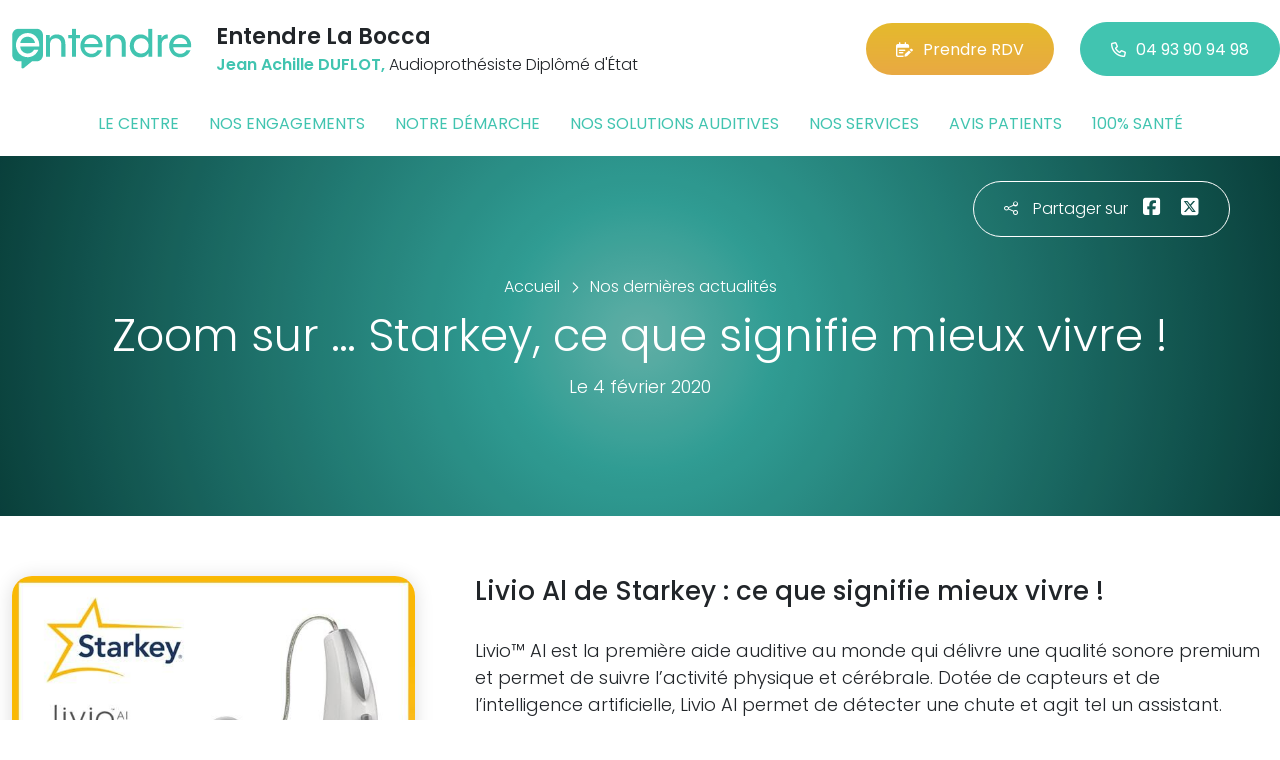

--- FILE ---
content_type: text/html; charset=utf-8
request_url: https://www.entendre-cannes-la-bocca.fr/actualites/7820/zoom-sur-starkey-ce-que-signifie-mieux-vivre
body_size: 6189
content:

<!DOCTYPE html>
<html lang="fr-FR">
<head>
    <meta http-equiv="Content-Type" content="text/html; charset=utf-8" />
    <meta http-equiv="X-UA-Compatible" content="IE=edge">
    <meta name="viewport" content="width=device-width, initial-scale=1.0">
    
    <title>Zoom sur … Starkey, ce que signifie mieux vivre !</title>
    <meta name="description" content="Livio Al de Starkey : ce que signifie mieux vivre !">
    <meta name="robots" content="index,follow" />
        <link rel="canonical" href="https://www.entendre-cannes-la-bocca.fr/actualites/7820/zoom-sur-starkey-ce-que-signifie-mieux-vivre">
    <meta name="we-ver" content="2">
    <meta property="og:locale" content="fr_FR" />
    <meta property="og:type" content="website" />
    <meta property="og:title" content="Zoom sur … Starkey, ce que signifie mieux vivre !" />
    <meta property="og:description" content="Livio Al de Starkey : ce que signifie mieux vivre !" />
    <meta property="og:url" content="https://www.entendre-cannes-la-bocca.fr/actualites/7820/zoom-sur-starkey-ce-que-signifie-mieux-vivre" />
    <meta property="og:image" content="https://www.entendre-cannes-la-bocca.fr/docs/moduledatas/1/6entendre-actualite-starkey-min.jpg" />
    <meta property="og:site_name" content="Entendre La Bocca" />
    <meta name="twitter:card" content="summary" />
    <meta name="twitter:title" content="Zoom sur … Starkey, ce que signifie mieux vivre !" />
    <meta name="twitter:description" content="Livio Al de Starkey : ce que signifie mieux vivre !" />
    <meta name="twitter:image" content="https://www.entendre-cannes-la-bocca.fr/docs/moduledatas/1/6entendre-actualite-starkey-min.jpg" />
    <meta name="theme-color" content="#41C4B0">
    <meta name="apple-mobile-web-app-capable" content="yes">
    <meta name="apple-mobile-web-app-status-bar-style" content="#41C4B0">
            <meta name="google-site-verification" content="hFnTJHvp0J2K_dKtrGS3-HBwrSnxupFT2qVR_pbiBNc" />
    
    <link rel="stylesheet" href="https://cdn.scripts.tools/fontawesome/6x/css/all.min.css">
    <link rel="stylesheet" href="//fonts.googleapis.com/css?family=Open+Sans:300,400,600,800" />
    <link href="/front/css/v53?v=d3rBljz5_WcxF9f30WWK9g9bBzKHDa0cvFdOblpcQaA1" rel="stylesheet"/>

            <link href="/docs/templates/31/style.css" rel="stylesheet" />


        <link rel="icon" href="https://www.entendre-cannes-la-bocca.fr/docs/templates/31/favicon.ico">
    

    <meta name="format-detection" content="telephone=no">
    
    
<script type="application/ld+json">
    {"@context":"http://schema.org","@type":"LocalBusiness","@id":"https://www.entendre-cannes-la-bocca.fr","image":["https://www.entendre-cannes-la-bocca.fr/docs/abonnements/15/857870087f1575980681.jpg","https://www.entendre-cannes-la-bocca.fr/docs/abonnements/15/test-audition-entendre-cannes-audioprothesiste.jpg","https://www.entendre-cannes-la-bocca.fr/docs/abonnements/15/857870095f1575980708.jpg","https://www.entendre-cannes-la-bocca.fr/docs/abonnements/15/entendre-cannes-audioprothesiste-facade.jpg","https://www.entendre-cannes-la-bocca.fr/docs/abonnements/15/laboccaaccueil-copie.jpg"],"logo":"https://www.entendre-cannes-la-bocca.fr/docs/projets/15/logo-entendre-1.png","name":"Entendre La Bocca","address":{"@type":"PostalAddress","streetAddress":"75 avenue Francis Tonner","addressLocality":"Cannes-la-Bocca","addressRegion":"Provence-Alpes-Côte d'Azur","postalCode":"06150","addressCountry":"FR"},"sameAs":["https://www.facebook.com/Entendre-Cannes-la-Bocca-110386647148703/","https://www.youtube.com/channel/UCqDr-Dkm0BVlCkjCqfMWiAA","https://www.instagram.com/entendre_cannes/"],"geo":{"@type":"GeoCoordinates","latitude":"43.5494144","longitude":"6.9778652"},"url":"https://www.entendre-cannes-la-bocca.fr","telephone":"0493909498","openingHoursSpecification":[{"@type":"OpeningHoursSpecification","dayOfWeek":"Monday","opens":"09:00","closes":"12:00"},{"@type":"OpeningHoursSpecification","dayOfWeek":"Monday","opens":"14:00","closes":"18:00"},{"@type":"OpeningHoursSpecification","dayOfWeek":"Tuesday","opens":"09:00","closes":"12:00"},{"@type":"OpeningHoursSpecification","dayOfWeek":"Tuesday","opens":"14:00","closes":"18:00"},{"@type":"OpeningHoursSpecification","dayOfWeek":"Wednesday","opens":"09:00","closes":"12:00"},{"@type":"OpeningHoursSpecification","dayOfWeek":"Wednesday","opens":"14:00","closes":"18:00"},{"@type":"OpeningHoursSpecification","dayOfWeek":"Thursday","opens":"09:00","closes":"12:00"},{"@type":"OpeningHoursSpecification","dayOfWeek":"Thursday","opens":"14:00","closes":"18:00"},{"@type":"OpeningHoursSpecification","dayOfWeek":"Friday","opens":"09:00","closes":"12:00"},{"@type":"OpeningHoursSpecification","dayOfWeek":"Friday","opens":"14:00","closes":"18:00"}]}
</script>



        <script>
        var _paq = window._paq = window._paq || [];
        _paq.push(['trackPageView']);
        _paq.push(['enableLinkTracking']);
        (function () {
            var u = "https://data.web-enseignes.com/";
            _paq.push(['setTrackerUrl', u + 'matomo.php']);
            _paq.push(['setSiteId', '1121']);
            _paq.push(['addTracker', u + 'matomo.php', '766']);
            _paq.push(['HeatmapSessionRecording::disable']);

            var d = document, g = d.createElement('script'), s = d.getElementsByTagName('script')[0];
            g.async = true; g.src = u + 'matomo.js'; s.parentNode.insertBefore(g, s);
        })();
        </script>
</head>
<body id="body-actualites">
    
    <div class="is-wrapper">
        <header>
 <a href="#" id="back-to-top"> <i class="far fa-chevron-up" aria-hidden="true"> </i> </a> <div class="max-width text-center text-lg-start"><div class="container-fluid"><div class="row align-items-center"><div class="col-lg-auto"><div class="mobile-fixed"> <a href="/"" title="Retour à l'accueil"><img src="/docs/templates/31/logo-entendre.svg" alt="Logo Entendre"/></a></div></div><div class="col-lg"><p class="title">Entendre La Bocca</p><p class="team"><span>Jean Achille DUFLOT,</span> Audioproth&#233;siste Dipl&#244;m&#233; d&#39;&#201;tat</p></div><div class="col-lg-auto p-lg-0"><a href="https://www.entendre.com/rdv_en_ligne/connexion_ou_inscription/cannes-1?utm_source=web-enseignes&amp;utm_medium=site-local&amp;utm_campaign=prise-RDV" class="btn btn-cta" target="_blank" data-event="Clic_formulaire_RDV" data-conversion="gztfCNOytOADEIv62oED"><i class="fa-regular fa-calendar-lines-pen"></i>Prendre RDV</a> <a href="tel:0493909498" class="btn btn-default d-none d-lg-inline-block" data-event="Appels_Desktop" data-conversion="uZGFCLibtOADEIv62oED"><i class="fa-regular fa-phone"></i>04 93 90 94 98</a> <a href="tel:0493909498" class="d-lg-none tel-mobile" data-event="Appels_Mobile" data-conversion="uZGFCLibtOADEIv62oED"><i class="fa-regular fa-phone"></i></a></div></div><button class="navbar-toggler d-lg-none" type="button" data-toggle="collapse" data-target="#navbarNavDropdown" aria-controls="navbarNavDropdown" aria-expanded="false" aria-label="Toggle navigation"> <i class="fa-regular fa-bars"></i> </button></div></div>            

<nav class="navbar navbar-expand-lg navbar-perso bg-perso ">



    <button class="navbar-toggler" type="button" data-toggle="collapse" data-target="#navbarNavDropdown" aria-controls="navbarNavDropdown" aria-expanded="false" aria-label="Toggle navigation">
        <span class="navbar-toggler-icon"></span>
    </button>
    <div class="collapse navbar-collapse justify-content-center" id="navbarNavDropdown">
        <ul class="navbar-nav">

                    <li class="nav-item "><a class="nav-link" href="/le-centre" >Le centre</a></li>
                    <li class="nav-item "><a class="nav-link" href="/nos-engagements" >Nos engagements</a></li>
                    <li class="nav-item "><a class="nav-link" href="/notre-demarche" >Notre d&#233;marche</a></li>
                    <li class="nav-item "><a class="nav-link" href="/nos-solutions-auditives" >Nos solutions auditives</a></li>
                    <li class="nav-item "><a class="nav-link" href="/nos-services" >Nos services</a></li>
                    <li class="nav-item "><a class="nav-link" href="/avis-patients" >Avis patients</a></li>
                    <li class="nav-item "><a class="nav-link" href="/100-pour-cent-sante" >100% sant&#233;</a></li>
        </ul>
    </div>
</nav>
        </header>
<article itemscope itemtype="https://schema.org/BlogPosting"><section><div class="outer-max-width"><div class="entete-page detail gradient-vert-radial"><div class="share"><p><i class="fa-light fa-share-nodes"></i>Partager sur</p><a href="javascript:window.open("https://www.facebook.com/sharer/sharer.php?u=https%3a%2f%2fwww.entendre-cannes-la-bocca.fr%2factualites%2f7820%2fzoom-sur-starkey-ce-que-signifie-mieux-vivre", "facebook", "width=600,height=400");" data-event="Partage_Facebook"><i class="fa-brands fa-square-facebook"></i></a> <a href="javascript:window.open("https://twitter.com/intent/tweet?url=https%3a%2f%2fwww.entendre-cannes-la-bocca.fr%2factualites%2f7820%2fzoom-sur-starkey-ce-que-signifie-mieux-vivre", "twitter", "width=600,height=450");" data-event="Partage_Twitter"><i class="fa-brands fa-square-x-twitter"></i></a></div><div class="max-width"><div class="content"><ol itemscope="" itemtype="https://schema.org/BreadcrumbList" class="fil-ariane"><li itemprop="itemListElement" itemscope="" itemtype="https://schema.org/ListItem"> <a itemprop="item" href="/"><span itemprop="name">Accueil</span></a><meta itemprop="position" content="1" /></li><li itemprop="itemListElement" itemscope="" itemtype="https://schema.org/ListItem"> <a itemprop="item" href="/actualites"><span itemprop="name">Nos dernières actualités</span></a><meta itemprop="position" content="2" /></li></ol><h1 itemprop="headline">Zoom sur … Starkey, ce que signifie mieux vivre !</h1><p class="date">Le 4 février 2020</p></div></div></div></div></section><section><div class="outer-max-width"><div class="detail-actualite"><div class="max-width"><div class="container-fluid"><div class="row anim-block transition"><div class="col-lg-4"> <a href="/images/0/0/docs/moduledatas/1/6entendre-actualite-starkey-min.jpg" class="diaporama" data-gallery> <img alt="Zoom sur … Starkey, ce que signifie mieux vivre !" itemprop="image" class="radius-border shadow-border" title="Zoom sur … Starkey, ce que signifie mieux vivre !" src="/images/800/600/docs/moduledatas/1/6entendre-actualite-starkey-min.jpg" loading="lazy" /> </a></div><div class="ps-lg-5 col-lg-8 mt-3 mt-lg-0"><h2 itemprop="description">Livio Al de Starkey : ce que signifie mieux vivre !</h2><div class="resume" itemprop="articleBody"> Livio™ AI est la première aide auditive au monde qui délivre une qualité sonore premium et permet de suivre l’activité physique et cérébrale. Dotée de capteurs et de l’intelligence artificielle, Livio AI permet de détecter une chute et agit tel un assistant.<br />
<br />
Entendre sereinement dans des environnements difficiles : Hearing Reality™ est efficace même dans les environnements sonores complexes et vous permet de profiter d'une compréhension de la parole améliorée.<br />
<br />
Le confort d'ajuster votre aide auditive où que vous soyez : Réglez facilement votre appareil auditif n'importe quand, n'importe où grâce à l'application Thrive™.<br />
<br />
Pour vivre une vie plus active et saine : La première aide auditive dotée de capteurs intégrés afin que vous puissiez suivre votre activité physique et cérébrale et envoyer des alertes en cas de chute.<br />
<br />
Des appareils auditifs rechargeables et fiables : Le plus petit appareil auditif rechargeable healthable avec 24 heures d'écoute en qualité premium avec une seule charge*.
<p><small style="font-weight:300;">*Uniquement disponible dans le style RIC Rechargeable. Les résultats peuvent varier en fonction de l'utilisation de la fonction sans-fil et d'autres fonctionnalités.</small></p>
</div></div><div class="col-12 mt-5"> <a href="/actualites" class="btn btn-default-alt"> <i class="fa-regular fa-chevron-left"></i>Retour à la liste </a> <span itemprop="author" itemscope itemtype="https://schema.org/Organization"><meta itemprop="name" content="Entendre La Bocca"><meta itemprop="url" content="https://www.entendre-cannes-la-bocca.fr"> </span><meta itemprop="url" content="https://www.entendre-cannes-la-bocca.fr/actualites/7820/zoom-sur-starkey-ce-que-signifie-mieux-vivre" /><meta itemprop="mainEntityOfPage" content="https://www.entendre-cannes-la-bocca.fr/actualites/7820/zoom-sur-starkey-ce-que-signifie-mieux-vivre"/></div></div></div></div></div></div></section></article>        <footer>
<div class="max-width text-center text-md-start"><div class="container-fluid"><div class="nav-footer"><ul><li><a href="/">Accueil</a></li><li><a href="/nos-partenaires">Nos partenaires</a></li><li><a href="/nos-marques">Nos marques</a></li><li><a href="/actualites">Nos actualités</a></li><li><a href="/nos-videos">Nos interviews vidéo</a></li><li><a href="/faq">FAQ</a></li><li><a href="/contact" data-event="Clic_formulaire_Contact" data-conversion="Wk_NCPHD_t8DEIv62oED">Contact</a></li><li><a href="/mentions-legales">Mentions légales</a></li><li><a href="https://www.entendre.com/?utm_source=Sites-centres-Entendre&utm_medium=Footer&utm_term=WE-Entendre-com" target="_blank">Entendre.com</a></li><li><a href="https://www.entendre.com/trouver_centre?utm_source=Sites-centres-Entendre&utm_medium=Footer&utm_term=WE-Le-reseau" target="_blank">Le réseau</a></li></ul></div><div class="info-footer"><div class="row align-items-center"><div class="col-md-auto"> <img src="/docs/templates/31/logo-entendre.svg" alt="Logo Entendre" loading="lazy"/></div><div class="col-md"><h2>Entendre La Bocca</h2><p class="adresse"> 75 avenue Francis Tonner&nbsp;, 06150 &nbsp;Cannes-la-Bocca</p></div><div class="col-md-auto"><div class="reseau"> 
    <a href="https://www.facebook.com/Entendre-Cannes-la-Bocca-110386647148703/" class="facebook" data-event="Lien_Facebook" data-gtag="{'category':'Facebook'}" target="_blank"><i class="fab fa-facebook-f"></i></a>

    <a href="https://www.linkedin.com/company/les-audioproth%C3%A9sistes-entendre/" class="linkedin" data-event="Lien_LinkedIn" data-gtag="{'category':'LinkedIn'}" target="_blank"><i class="fab fa-linkedin-in"></i></a>

    <a href="https://www.youtube.com/channel/UCqDr-Dkm0BVlCkjCqfMWiAA" class="youtube" data-event="Lien_Youtube" data-gtag="{'category':'Youtube'}" target="_blank"><i class="fab fa-youtube"></i></a>


    <a href="https://www.instagram.com/entendre_cannes/" class="instagram" data-event="Lien_Instagram" data-gtag="{'category':'Instagram'}" target="_blank"><i class="fab fa-instagram"></i></a>



</div></div></div></div><div class="chalandise"><h3>Le centre Entendre La Bocca (06150) est proche de :</h3><p>    06110 Le Cannet, 06400 Cannes, 06370 Mouans-Sartoux, 06220 Vallauris
</p></div></div></div><div class="copyright-footer"><a href="https://www.web-enseignes.com/?utm_source=Sites-centres-Entendre&utm_medium=Footer&utm_campaign=entendre-la-bocca" target="_blank">Réalisé par Web Enseignes</a> - Copyright 2026&nbsp;Entendre La Bocca</div>            
            <div class="copyright">Copyright 2026 Entendre La Bocca</div>
            
        </footer>
    </div>

    <script>
        var jsonParams = {"GoogleGA4Code":"","GoogleAwCode":"","GoogleAwCodeConversion":"","GoogleAwCodeTelClick":"","GoogleAwCodeTelReplace":"","TelephoneAuto":"04 93 90 94 98","ProjetGoogleGA4Code":"","ProjetGoogleAwCode":"AW-808893707","CookieText":"","FacebookCode":"","IsGoogleAnalyticsActive":false,"AxeptioIsActive":"1","AxeptioId":"5faa50f281786c1cd93e4ce6","AxeptioCookiesVersion":"entendre-base"};
        function initMap() { };
    </script>
    <script defer src="/front/js/v53?v=LLlBxfexh7eK6KFj-7qg2MEyIj5dlSrUQ96vbxirJSU1" ></script>


    

    <script defer src="https://maps.googleapis.com/maps/api/js?key=AIzaSyCP1z1FXWrpuwafctRyUCx2vStQ8UKn5RA&amp;language=fr&amp;v=3&amp;libraries=geometry,places&amp;callback=initMap"></script>


<script defer src="/docs/templates/31/script-1.js" ></script>





    




    <div id="loading" class="dark-bg" style="display:none;">
        <div class="animation">
            <div class="un"></div>
            <div class="deux"></div>
            <div class="trois"></div>
            <p>Envoi en cours</p>
        </div>
    </div>
    <div id="blueimp-gallery" class="blueimp-gallery blueimp-gallery-controls">
        <div class="slides"></div>
        <span class="title"></span>
        <a class="prev">‹</a>
        <a class="next">›</a>
        <a class="close">×</a>
        <a class="play-pause"></a>
        <ol class="indicator"></ol>
    </div>
</body>
</html>